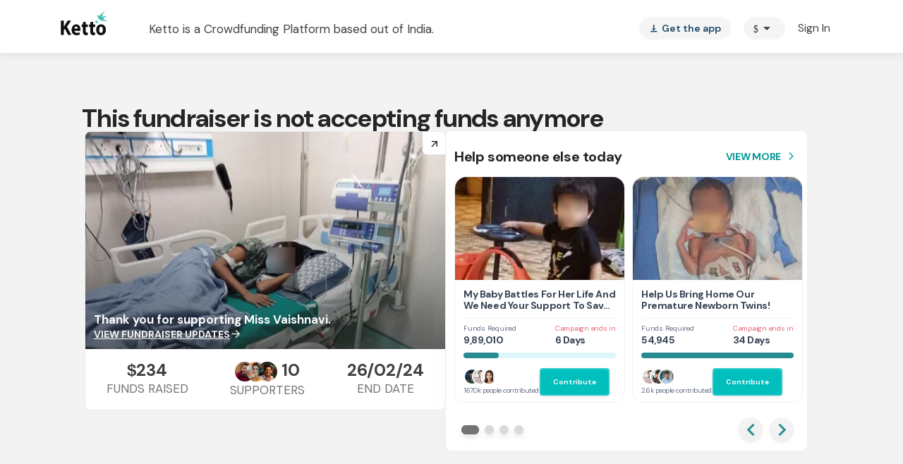

--- FILE ---
content_type: text/html
request_url: https://www.ketto.org/fundraiser/my-daughter-is-fighting-for-her-life-and-we-need-your-support-to-save-her-883147
body_size: 3419
content:
<!DOCTYPE html><html lang="en"><head>
  <style>
   body{margin:0}.body-loader{background:url(/assets/images/spinner.svg) center center no-repeat;height:60px;margin:80px auto}.header-placeloader-container{box-shadow:0 3px 12px 0 rgba(0,0,0,.08)}.header-placeloader-logo{width:70px}@media only screen and (min-width:767px){.header-placeloader{max-width:1140px;height:75px;padding:15px;margin:0 auto}}@media only screen and (max-width:767px){.header-placeloader{height:60px}.header-placeloader-logo{margin:5px 15px}}
  </style>
  <meta charset="utf-8">
  <title>Ketto: Crowdfunding India | Online Crowdfunding Website in India</title>
  <base href="/">
  <link rel="dns-prefetch" href="https://www.ketto.org/api/">
  <link rel="preconnect" href="https://cdn.gumlet.com">
  <meta name="viewport" content="width=device-width,initial-scale=1">

  <link rel="preconnect" href="https://fonts.googleapis.com">
  <link rel="preconnect" href="https://fonts.gstatic.com" crossorigin="">
  <link rel="preconnect" href="https://use.typekit.net">
  <!-- Fallback to dns-prefetch for Browsers not Supporting preload -->
  <link rel="dns-prefetch" href="https://fonts.gstatic.com">
  <link rel="dns-prefetch" href="https://use.typekit.net">
  <link rel="preload" as="font" onload="this.onload=null;this.rel='stylesheet'" href="https://fonts.googleapis.com/css2?family=Source+Sans+Pro:wght@400;600;700&amp;display=swap">
  <link rel="preload" as="font" onload="this.onload=null;this.rel='stylesheet'" href="https://use.typekit.net/dfp6xcg.css">
  <link rel="preload" as="font" onload="this.onload=null;this.rel='stylesheet'" href="https://fonts.googleapis.com/css?family=Material+Icons&amp;display=swap">
  <link rel="preload" as="font" onload="this.onload=null;this.rel='stylesheet'" href="https://fonts.googleapis.com/css2?family=DM+Sans:ital,opsz,wght@0,9..40,100..1000;1,9..40,100..1000&amp;display=swap">
  <link rel="preload" as="font" onload="this.onload=null;this.rel='stylesheet'" href="https://fonts.googleapis.com/css2?family=Source+Serif+4:ital,opsz,wght@0,8..60,200..900;1,8..60,200..900&amp;display=swap">

  <link rel="icon" type="image/x-icon" href="favicon.ico">
  <link rel="apple-touch-icon" sizes="57x57" href="./assets/icons/apple/apple-icon-57x57.png">
  <link rel="apple-touch-icon" sizes="60x60" href="./assets/icons/apple/apple-icon-60x60.png">
  <link rel="apple-touch-icon" sizes="72x72" href="./assets/icons/apple/apple-icon-72x72.png">
  <link rel="apple-touch-icon" sizes="76x76" href="./assets/icons/apple/apple-icon-76x76.png">
  <link rel="apple-touch-icon" sizes="114x114" href="./assets/icons/apple/apple-icon-114x114.png">
  <link rel="apple-touch-icon" sizes="120x120" href="./assets/icons/apple/apple-icon-120x120.png">
  <link rel="apple-touch-icon" sizes="144x144" href="./assets/icons/apple/apple-icon-144x144.png">
  <link rel="apple-touch-icon" sizes="152x152" href="./assets/icons/apple/apple-icon-152x152.png">
  <link rel="apple-touch-icon" sizes="180x180" href="./assets/icons/apple/apple-icon-180x180.png">


  <link rel="manifest" href="/new/manifest.json">
  <meta name="theme-color" content="#01bfbd">
  <!-- DEFAULT TAGS -->
  <meta name="author" content="Ketto.org">
  <meta name="description" content="Ketto is crowdfunding website in India! With&nbsp;Ketto.org&nbsp;you can Start Campaigns to raise funds for causes such as Medical, Education, Memorial, Sports, &amp; NGO.">
  <meta name="keywords" content="crowdfunding india, crowdfunding, crowdfunding website, ketto, crowdsourcing">
  <meta name="robots" content="index, follow">
  <meta name="msvalidate.01" content="2519DB0D326847F7B80A3F3DC90A4972">
  <!-- FB TAGS -->
  <meta property="og:locale" content="en_US">
  <meta property="og:site_name" content="Ketto.org">
  <meta property="og:type" content="website">
  <meta property="og:url" content="https://www.ketto.org">
  <meta property="og:image" content="https://kettocdn.gumlet.io/images/logo-light.jpg">
  <meta property="og:title" content="Ketto: Crowdfunding India | Online Crowdfunding Website in India">
  <meta property="og:description" content="Ketto is crowdfunding website in India! With&nbsp;Ketto.org&nbsp;you can Start Campaigns to raise funds for causes such as Medical, Education, Memorial, Sports, &amp; NGO.">
  <!-- TWITTER TAGS -->
  <meta name="twitter:title" content="Ketto: Crowdfunding India | Online Crowdfunding Website in India">
  <meta name="twitter:card" content="summary_large_image">
  <meta name="twitter:site" content="@ketto">
  <meta name="twitter:creator" content="@ketto">
  <meta name="twitter:image" content="https://kettocdn.gumlet.io/images/logo-light.jpg">
  <meta name="twitter:description" content="Ketto is crowdfunding website in India! With&nbsp;Ketto.org&nbsp;you can Start Campaigns to raise funds for causes such as Medical, Education, Memorial, Sports, &amp; NGO.">
  <script type="text/javascript">
    !function(){if("undefined"!=typeof window){let t="kettocdn.gumlet.io",u="dev-cdn.gumlet.io";window.GUMLET_CONFIG={hosts:[{current:"dev1.ketto.org",gumlet:"dev1.gumlet.io"},{current:"dev2.ketto.org",gumlet:"dev2.gumlet.io"},{current:"dev4.ketto.org",gumlet:"dev4.gumlet.io"},{current:"dev5.ketto.org",gumlet:"dev5.gumlet.io"},{current:"dev6.ketto.org",gumlet:"dev6.gumlet.io"},{current:"https://www.ketto.org",gumlet:"ketto.gumlet.io"},{current:"https://d1odpswjdg60uv.cloudfront.net",gumlet:u},{current:"https://d1vdjc70h9nzd9.cloudfront.net",gumlet:t},{current:u,gumlet:u},{current:t,gumlet:t},],lazy_load:!0,use_native_lazy_load:!1,threshold:100},(s=(d=document).createElement("script")).src="https://cdn.gumlet.com/gumlet.js/2.1/gumlet.min.js",s.async=1,d.getElementsByTagName("head")[0].appendChild(s)}}();
  </script>
  <script type="text/javascript">(function(w,s){var e=document.createElement("script");e.type="text/javascript";e.async=true;e.src="https://cdn-in.pagesense.io/js/lqge2ovj/8efe89a0bc2f4f40898daa9bf00c1591.js";var x=document.getElementsByTagName("script")[0];x.parentNode.insertBefore(e,x);})(window,"script");</script>
  <script src="https://assets.myhubble.money/web-sdk/hubble-store-sdk-0.1.2.min.js"></script>
<style>:root{--primary-color:#01bfbd;--primary-color-dark:#288B91;--primary-hover-color:#039b9a;--green-color:#039695;--primary-color-rgb:1, 191, 189;--primary-font-family:"DM Sans", sans-serif;--font-source-sans-pro:"Source Sans Pro", sans-serif;--poppins-font-family:"Poppins", sans-serif;--font-source-serif-pro:"Source Serif 4", sans-serif;--font-dm:"DM Sans", sans-serif;--rboto-font-family:"Roboto", sans-serif;--payment-sip-color:#039695;--payment-sip-color-bg:3, 150, 149;--primary-color-shadow:rgb(1, 191, 189, .1);--primary-color-shadow-2:rgb(1, 191, 189, .2);--primary-color-shadow-3:rgb(1, 191, 189, .3);--primary-color-shadow-4:rgb(1, 191, 189, .4);--primary-color-shadow-5:rgb(1, 191, 189, .5);--primary-color-shadow-6:rgb(1, 191, 189, .6);--primary-color-shadow-7:rgb(1, 191, 189, .7);--primary-color-shadow-8:rgb(1, 191, 189, .8);--primary-color-shadow-9:rgb(1, 191, 189, .9);--primary-color-dark-rgb:40, 139, 145;--hf-primary-color:#4628FF;--error-color:#ea4335}*,*:before,*:after{box-sizing:border-box}html{font-family:sans-serif;line-height:1.15;-webkit-text-size-adjust:100%;-webkit-tap-highlight-color:rgba(0,0,0,0)}body{margin:0;font-family:-apple-system,BlinkMacSystemFont,Segoe UI,Roboto,Helvetica Neue,Arial,Noto Sans,Liberation Sans,sans-serif,"Apple Color Emoji","Segoe UI Emoji",Segoe UI Symbol,"Noto Color Emoji";font-size:1rem;font-weight:400;line-height:1.5;color:#212529;text-align:left;background-color:#fff}img{vertical-align:middle;border-style:none}body{font-family:var(--primary-font-family)}*{-webkit-overflow-scrolling:initial!important}*,:after,:before{box-sizing:border-box}body{margin:0;overflow-x:hidden}*{-webkit-overflow-scrolling:touch}</style><link rel="stylesheet" href="/new/styles.fabe0343fc82907b.css" media="print" onload="this.media='all'"><noscript><link rel="stylesheet" href="/new/styles.fabe0343fc82907b.css"></noscript></head>

<body>
  <noscript>
    <h1>Ketto - Crowdfunding India</h1>
    <h4><a href="/">Ketto.org</a></h4>
    <ul>
      <li><a href="/login/login.php">Sign in</a></li>
      <li><a href="/campaign/campaign_listing.php">Browse Fundraisers</a></li>
      <li><a href="/campaign/start_new_campaign.php">Start A Fundraiser</a></li>
      <li><a href="/how_it_works/how-fundraising-works.php">How It Works</a></li>
      <li><a href="https://api.whatsapp.com/send?phone=919930088522" target="_blank">Get us on WhatsApp</a></li>
    </ul>
    <h4>Fundraise</h4>
    <ul>
      <li><a href="/campaign/start_campaign_ngo.php">Fundraising for NGOs</a></li>
      <li><a href="/campaign/start_campaign_personal.php">Personal Causes</a></li>
      <li><a href="/campaign/crowdfunding-for-education.php">Crowdfunding for Education</a></li>
      <li><a href="/">Crowdfunding</a></li>
      <li><a href="/">Crowdfunding India</a></li>
    </ul>
    <h4>How it works</h4>
    <ul>
      <li><a href="/how_it_works/fundraising-ideas-for-ngos.php">NGOS</a></li>
      <li><a href="/how_it_works/fundraising-ideas-for-corporates.php">Corporates</a></li>
      <li><a href="/how_it_works/how-fundraising-works.php">Individuals</a></li>
    </ul>
    <h4>About Us</h4>
    <ul>
      <li><a href="/about/about-us.php">Team Ketto</a></li>
      <li><a href="/about/our-partners.php">Our Partners</a></li>
      <li><a href="/about/careers.php">Careers</a></li>
      <li><a href="/new/press-club">Press Club</a></li>
      <li><a href="http://blog.ketto.org">Blog</a></li>
    </ul>
    <h4>Support</h4>
    <ul>
      <li><a href="/support/faqs.php">Help Center</a></li>
      <li><a href="/support/fundraising-tips-ideas.php">Fundraising Tips</a></li>
      <li><a href="/support/campaign-video.php">Fundraiser Video</a></li>
      <li><a href="/support/handbook.php">Project Handbook</a></li>
      <li><a href="/support/plans-and-pricing.php">Plans &amp; Pricing</a></li>
      <li><a href="/support/contact-us.php">Contact Us</a></li>
      <li><a href="/trust-and-safety.php">Trust &amp; Safety</a></li>
    </ul>
    <h4>Follow Us</h4>
    <ul>
      <li><a target="_blank" href="https://www.facebook.com/profile.php?id=100064806753864">Facebook</a></li>
      <li><a target="_blank" href="http://www.twitter.com/ketto">Twitter</a></li>
      <li><a target="_blank" href="http://www.linkedin.com/company/ketto-online-ventures-private-limited">Linkedin</a></li>
      <li><a target="_blank" href="https://www.youtube.com/@Kettoindia">YouTube</a></li>
      <li><a target="_blank" href="https://www.instagram.com/kettoindia/">Instagram</a></li>
      <li><a target="_blank" href="http://blog.ketto.org">Blog</a></li>
      <li><a target="_blank" href="https://api.whatsapp.com/send?phone=919930088522">Chat with us</a></li>
    </ul>
    <a href="https://customerhappiness.ketto.org/portal/en/kb/articles/terms-of-use-7-8-2021-1">Terms of Use</a>
    <a href="https://customerhappiness.ketto.org/portal/en/kb/articles/privacy-policy-7-8-2021">Privacy Policy</a>
    <a href="https://customerhappiness.ketto.org/portal/en/kb/articles/aml-policy-6-8-2021">AML Policy </a>
    <a href="/support/use-of-cookies.php">Use of cookies</a>
    <a href="/support/faqs.php">Help Center</a>
    <a href="/support/plans-and-pricing.php">Plans & Pricing*</a>
    <a href="/support/contact-us.php">Contact Us</a>
  </noscript>

  <app-root>
    <div class="header-placeloader-container">
      <div class="header-placeloader">
        <img class="header-placeloader-logo" alt="ketto logo" src="https://kettocdn.gumlet.io/images/logo-light-bg.svg" height="35" width="70">
      </div>
    </div>
    <div class="body-loader"></div>
  </app-root>
<script src="/new/runtime.8ce412559a0adcfb.js" type="module"></script><script src="/new/polyfills.41b7af34f13876fc.js" type="module"></script><script src="/new/scripts.17e109da33de35e8.js" defer></script><script src="/new/vendor.d02a120111012459.js" type="module"></script><script src="/new/main.26f26b02ce1a30e0.js" type="module"></script>


</body></html>

--- FILE ---
content_type: text/javascript
request_url: https://www.ketto.org/new/3495.7da05facda943dc7.js
body_size: 5568
content:
"use strict";(self.webpackChunkmy_app=self.webpackChunkmy_app||[]).push([[3495,5055],{92575:(I,P,i)=>{i.d(P,{a:()=>F});var o=i(11222),n=i(22560),_=i(5047),f=i(42199),v=i(53547),C=i(94666),c=i(2508),h=i(27898),s=i(75074),m=i(26590),x=i(31267),M=i(57822),y=i(84522);const l=["inputRef"];function d(e,p){if(1&e&&(n.\u0275\u0275elementStart(0,"mat-label"),n.\u0275\u0275text(1),n.\u0275\u0275elementEnd()),2&e){const t=n.\u0275\u0275nextContext();n.\u0275\u0275advance(1),n.\u0275\u0275textInterpolate(t.label)}}function a(e,p){if(1&e&&n.\u0275\u0275element(0,"mat-icon",13),2&e){const t=n.\u0275\u0275nextContext();n.\u0275\u0275property("ngClass",t.preIcon)}}function g(e,p){if(1&e&&(n.\u0275\u0275elementStart(0,"div",14),n.\u0275\u0275element(1,"app-currency-icon",15),n.\u0275\u0275elementEnd()),2&e){const t=n.\u0275\u0275nextContext();n.\u0275\u0275advance(1),n.\u0275\u0275property("currency",t.currency)}}function E(e,p){if(1&e&&(n.\u0275\u0275elementStart(0,"mat-hint",16),n.\u0275\u0275element(1,"em",17),n.\u0275\u0275elementEnd()),2&e){const t=n.\u0275\u0275nextContext();n.\u0275\u0275property("align",t.hintDirection?t.hintDirection:"end"),n.\u0275\u0275advance(1),n.\u0275\u0275property("innerHTML",t.hint,n.\u0275\u0275sanitizeHtml)}}function b(e,p){if(1&e&&(n.\u0275\u0275elementStart(0,"mat-hint",18),n.\u0275\u0275text(1),n.\u0275\u0275elementEnd()),2&e){const t=n.\u0275\u0275nextContext();n.\u0275\u0275property("align",t.hintDirection?t.hintDirection:"end"),n.\u0275\u0275advance(1),n.\u0275\u0275textInterpolate2("",t.control.value.length," / ",t.hintLength,"")}}function D(e,p){if(1&e&&(n.\u0275\u0275elementStart(0,"mat-error"),n.\u0275\u0275text(1),n.\u0275\u0275elementEnd()),2&e){const t=n.\u0275\u0275nextContext();n.\u0275\u0275advance(1),n.\u0275\u0275textInterpolate((null==t.errorMessage?null:t.errorMessage.required)||t.fieldRequired)}}function T(e,p){if(1&e&&(n.\u0275\u0275elementStart(0,"mat-error"),n.\u0275\u0275text(1),n.\u0275\u0275elementEnd()),2&e){const t=n.\u0275\u0275nextContext();n.\u0275\u0275advance(1),n.\u0275\u0275textInterpolate(null==t.errorMessage?null:t.errorMessage.email)}}function L(e,p){if(1&e&&(n.\u0275\u0275elementStart(0,"mat-error"),n.\u0275\u0275element(1,"span",17),n.\u0275\u0275elementEnd()),2&e){const t=n.\u0275\u0275nextContext();n.\u0275\u0275advance(1),n.\u0275\u0275property("innerHTML",null==t.errorMessage?null:t.errorMessage.min,n.\u0275\u0275sanitizeHtml)}}function w(e,p){if(1&e&&(n.\u0275\u0275elementStart(0,"mat-error"),n.\u0275\u0275element(1,"span",17),n.\u0275\u0275elementEnd()),2&e){const t=n.\u0275\u0275nextContext();n.\u0275\u0275advance(1),n.\u0275\u0275property("innerHTML",null==t.errorMessage?null:t.errorMessage.max,n.\u0275\u0275sanitizeHtml)}}function Z(e,p){if(1&e&&(n.\u0275\u0275elementStart(0,"mat-error"),n.\u0275\u0275text(1),n.\u0275\u0275elementEnd()),2&e){const t=n.\u0275\u0275nextContext();n.\u0275\u0275advance(1),n.\u0275\u0275textInterpolate(null==t.errorMessage?null:t.errorMessage.minlength)}}function R(e,p){if(1&e&&(n.\u0275\u0275elementStart(0,"mat-error"),n.\u0275\u0275text(1),n.\u0275\u0275elementEnd()),2&e){const t=n.\u0275\u0275nextContext();n.\u0275\u0275advance(1),n.\u0275\u0275textInterpolate(null==t.errorMessage?null:t.errorMessage.maxlength)}}function S(e,p){if(1&e&&(n.\u0275\u0275elementStart(0,"mat-error"),n.\u0275\u0275text(1),n.\u0275\u0275elementEnd()),2&e){const t=n.\u0275\u0275nextContext();n.\u0275\u0275advance(1),n.\u0275\u0275textInterpolate(null==t.errorMessage?null:t.errorMessage.pattern)}}function W(e,p){if(1&e&&(n.\u0275\u0275elementStart(0,"mat-error"),n.\u0275\u0275text(1),n.\u0275\u0275elementEnd()),2&e){const t=n.\u0275\u0275nextContext();n.\u0275\u0275advance(1),n.\u0275\u0275textInterpolate(null==t.errorMessage?null:t.errorMessage.custom)}}function A(e,p){if(1&e){const t=n.\u0275\u0275getCurrentView();n.\u0275\u0275elementStart(0,"button",19),n.\u0275\u0275listener("click",function(){n.\u0275\u0275restoreView(t);const u=n.\u0275\u0275nextContext();return n.\u0275\u0275resetView(u.showPopover=!0)}),n.\u0275\u0275element(1,"mat-icon",20,21),n.\u0275\u0275elementEnd()}if(2&e){const t=n.\u0275\u0275nextContext();n.\u0275\u0275advance(1),n.\u0275\u0275property("ngClass",t.icon)}}function K(e,p){if(1&e&&(n.\u0275\u0275elementStart(0,"button",22),n.\u0275\u0275element(1,"mat-icon",23,21),n.\u0275\u0275elementEnd()),2&e){const t=n.\u0275\u0275nextContext();n.\u0275\u0275advance(1),n.\u0275\u0275property("ngClass",t.icon)}}const B=function(e,p,t,r){return{popupClass:"input-popover",title:e,desc:p,eg:t,class:r}};function U(e,p){if(1&e){const t=n.\u0275\u0275getCurrentView();n.\u0275\u0275elementStart(0,"app-popover-loader",24),n.\u0275\u0275listener("hideel",function(u){n.\u0275\u0275restoreView(t);const O=n.\u0275\u0275nextContext();return n.\u0275\u0275resetView(O.showPopover=u)}),n.\u0275\u0275elementEnd()}if(2&e){const t=n.\u0275\u0275nextContext();n.\u0275\u0275property("show",t.showPopover)("config",n.\u0275\u0275pureFunction4(2,B,null==t.info?null:t.info.title,null==t.info?null:t.info.desc,null==t.info?null:t.info.eg,null!=t.router&&null!=t.router.url&&t.router.url.match("advance")?"v3":null!=t.placeHolder&&t.placeHolder.match("Fundraiser Title")?"v7":null!=t.placeHolder&&t.placeHolder.match("Beneficiary Name")?"v8":"v1"))}}let F=(()=>{class e{constructor(t,r,u,O){(0,o.Z)(this,"utilService",void 0),(0,o.Z)(this,"storageService",void 0),(0,o.Z)(this,"vars",void 0),(0,o.Z)(this,"router",void 0),(0,o.Z)(this,"inputType",void 0),(0,o.Z)(this,"placeHolder",void 0),(0,o.Z)(this,"label",void 0),(0,o.Z)(this,"control",void 0),(0,o.Z)(this,"group",void 0),(0,o.Z)(this,"icon",void 0),(0,o.Z)(this,"preIcon",void 0),(0,o.Z)(this,"hint",void 0),(0,o.Z)(this,"hintDirection",void 0),(0,o.Z)(this,"hintLength",void 0),(0,o.Z)(this,"info",void 0),(0,o.Z)(this,"currency",void 0),(0,o.Z)(this,"readonly",void 0),(0,o.Z)(this,"id",void 0),(0,o.Z)(this,"appearance","legacy"),(0,o.Z)(this,"errorMessage",void 0),(0,o.Z)(this,"disableWheel",!0),(0,o.Z)(this,"fieldRequired","Field Required"),(0,o.Z)(this,"isAnonymous",void 0),(0,o.Z)(this,"OnChange",new n.EventEmitter),(0,o.Z)(this,"onFocusOut",new n.EventEmitter),(0,o.Z)(this,"enter",new n.EventEmitter),(0,o.Z)(this,"error",void 0),(0,o.Z)(this,"inputFocused",!1),(0,o.Z)(this,"showPopover",!1),(0,o.Z)(this,"inputRef",void 0),this.utilService=t,this.storageService=r,this.vars=u,this.router=O}ngOnChanges(){this.control&&this.control.invalid&&this.control.touched&&(this.error=this.control.invalid)}onInputChange(){this.OnChange.emit(this.control.value)}onKeyDown(t){13===t.keyCode?this.enter.emit(t):t.stopPropagation()}checkError(){this.control&&this.control.invalid&&this.control.touched?this.error=this.control.invalid:this.onInputChange()}checkLength(t){return!t}focusFunction(){this.inputFocused=!0}focusOutFunction(){this.control&&""===this.control.value&&(this.inputFocused=!1),this.onFocusOut.emit()}}return(0,o.Z)(e,"\u0275fac",function(t){return new(t||e)(n.\u0275\u0275directiveInject(_.f),n.\u0275\u0275directiveInject(f.V1),n.\u0275\u0275directiveInject(f.aF),n.\u0275\u0275directiveInject(v.F0))}),(0,o.Z)(e,"\u0275cmp",n.\u0275\u0275defineComponent({type:e,selectors:[["app-input"]],viewQuery:function(t,r){if(1&t&&n.\u0275\u0275viewQuery(l,7),2&t){let u;n.\u0275\u0275queryRefresh(u=n.\u0275\u0275loadQuery())&&(r.inputRef=u.first)}},inputs:{inputType:"inputType",placeHolder:"placeHolder",label:"label",control:"control",group:"group",icon:"icon",preIcon:"preIcon",hint:"hint",hintDirection:"hintDirection",hintLength:"hintLength",info:"info",currency:"currency",readonly:"readonly",id:"id",appearance:"appearance",errorMessage:"errorMessage",disableWheel:"disableWheel",fieldRequired:"fieldRequired",isAnonymous:"isAnonymous"},outputs:{OnChange:"OnChange",onFocusOut:"onFocusOut",enter:"enter"},features:[n.\u0275\u0275NgOnChangesFeature],decls:21,vars:23,consts:[[1,"input-con"],[1,"input-container",3,"formGroup","appearance"],[4,"ngIf"],["matInput","",3,"id","type","formControl","placeholder","readOnly","input","focus","focusout","change","keydown","wheel"],["inputRef",""],["class","preIcon","matPrefix","",3,"ngClass",4,"ngIf"],["matPrefix","",4,"ngIf"],["class","hint",3,"align",4,"ngIf"],[3,"align",4,"ngIf"],[1,"popup-1"],["type","button","class","icon-btn","mat-icon-button","",3,"click",4,"ngIf"],["type","button","class","icon-btn","mat-icon-button","","disabled","",4,"ngIf"],[3,"show","config","hideel",4,"ngIf"],["matPrefix","",1,"preIcon",3,"ngClass"],["matPrefix",""],[3,"currency"],[1,"hint",3,"align"],[3,"innerHTML"],[3,"align"],["type","button","mat-icon-button","",1,"icon-btn",3,"click"],[1,"mat-icon",3,"ngClass"],["matIcon",""],["type","button","mat-icon-button","","disabled","",1,"icon-btn"],[3,"ngClass"],[3,"show","config","hideel"]],template:function(t,r){1&t&&(n.\u0275\u0275elementStart(0,"section",0)(1,"mat-form-field",1),n.\u0275\u0275template(2,d,2,1,"mat-label",2),n.\u0275\u0275elementStart(3,"input",3,4),n.\u0275\u0275listener("input",function(){return r.checkError()})("focus",function(){return r.focusFunction()})("focusout",function(){return r.focusOutFunction()})("change",function(){return r.onInputChange()})("keydown",function(O){return r.onKeyDown(O)})("wheel",function(O){return!0===r.disableWheel?O.preventDefault():O}),n.\u0275\u0275elementEnd(),n.\u0275\u0275template(5,a,1,1,"mat-icon",5),n.\u0275\u0275template(6,g,2,1,"div",6),n.\u0275\u0275template(7,E,2,2,"mat-hint",7),n.\u0275\u0275template(8,b,2,3,"mat-hint",8),n.\u0275\u0275template(9,D,2,1,"mat-error",2),n.\u0275\u0275template(10,T,2,1,"mat-error",2),n.\u0275\u0275template(11,L,2,1,"mat-error",2),n.\u0275\u0275template(12,w,2,1,"mat-error",2),n.\u0275\u0275template(13,Z,2,1,"mat-error",2),n.\u0275\u0275template(14,R,2,1,"mat-error",2),n.\u0275\u0275template(15,S,2,1,"mat-error",2),n.\u0275\u0275template(16,W,2,1,"mat-error",2),n.\u0275\u0275elementStart(17,"span",9),n.\u0275\u0275template(18,A,3,1,"button",10),n.\u0275\u0275template(19,K,3,1,"button",11),n.\u0275\u0275template(20,U,1,7,"app-popover-loader",12),n.\u0275\u0275elementEnd()()()),2&t&&(n.\u0275\u0275advance(1),n.\u0275\u0275property("formGroup",r.group)("appearance",r.appearance),n.\u0275\u0275advance(1),n.\u0275\u0275property("ngIf",r.label),n.\u0275\u0275advance(1),n.\u0275\u0275property("id",r.id)("type",r.inputType)("formControl",r.control)("placeholder",r.placeHolder)("readOnly",r.readonly),n.\u0275\u0275advance(2),n.\u0275\u0275property("ngIf",r.preIcon&&r.inputFocused),n.\u0275\u0275advance(1),n.\u0275\u0275property("ngIf",r.currency),n.\u0275\u0275advance(1),n.\u0275\u0275property("ngIf",r.hint),n.\u0275\u0275advance(1),n.\u0275\u0275property("ngIf",r.hintLength),n.\u0275\u0275advance(1),n.\u0275\u0275property("ngIf",r.control.hasError("required")&&r.control.touched),n.\u0275\u0275advance(1),n.\u0275\u0275property("ngIf",r.control.hasError("email")&&r.control.touched),n.\u0275\u0275advance(1),n.\u0275\u0275property("ngIf",r.control.hasError("min")&&r.control.touched),n.\u0275\u0275advance(1),n.\u0275\u0275property("ngIf",r.control.hasError("max")&&r.control.touched),n.\u0275\u0275advance(1),n.\u0275\u0275property("ngIf",r.control.hasError("minlength")&&r.control.touched),n.\u0275\u0275advance(1),n.\u0275\u0275property("ngIf",r.control.hasError("maxlength")&&r.control.touched),n.\u0275\u0275advance(1),n.\u0275\u0275property("ngIf",r.control.hasError("pattern")&&r.control.touched),n.\u0275\u0275advance(1),n.\u0275\u0275property("ngIf",r.control.hasError("custom")&&r.control.touched),n.\u0275\u0275advance(2),n.\u0275\u0275property("ngIf",r.info&&r.icon),n.\u0275\u0275advance(1),n.\u0275\u0275property("ngIf",!r.info&&r.icon),n.\u0275\u0275advance(1),n.\u0275\u0275property("ngIf",r.showPopover))},dependencies:[C.mk,C.O5,c.Fj,c.JJ,c.JL,c.oH,c.sg,h.N,s.TO,s.KE,s.bx,s.hX,s.qo,m.D,x.Nt,M.Hw,y.lW],styles:[".popover[_ngcontent-%COMP%]{color:#fff;padding:10px;background-color:#000;opacity:.6;border-radius:.3rem;box-shadow:0 3px 1px -2px #0003,0 2px 2px #00000024,0 1px 5px #0000001f}.hint[_ngcontent-%COMP%]{margin-right:2px}.icon[_ngcontent-%COMP%]{font-size:18px!important}.icon-btn[_ngcontent-%COMP%]{position:absolute;right:-10px;bottom:2px}.icon-btn[_ngcontent-%COMP%]   mat-icon[_ngcontent-%COMP%]{vertical-align:text-top}.input-con[_ngcontent-%COMP%]{position:relative}.input-con[_ngcontent-%COMP%]     .mat-form-field-label{line-height:normal!important}.preIcon[_ngcontent-%COMP%]{font-size:12px;-webkit-text-fill-color:#444444}.mat-form-field.mat-form-field-invalid[_ngcontent-%COMP%]   .mat-icon[_ngcontent-%COMP%]{-webkit-text-fill-color:#f44336}.mat-form-field.ng-valid.mat-focused[_ngcontent-%COMP%]   .mat-icon[_ngcontent-%COMP%]{-webkit-text-fill-color:var(--primary-color)}input[type=number][_ngcontent-%COMP%]::-webkit-outer-spin-button, input[type=number][_ngcontent-%COMP%]::-webkit-inner-spin-button{-webkit-appearance:none;margin:0}input[type=number][_ngcontent-%COMP%]{-moz-appearance:textfield}mat-hint[_ngcontent-%COMP%]   em[_ngcontent-%COMP%]{font-style:normal}[disabled][_ngcontent-%COMP%]{pointer-events:none}[disabled=false][_ngcontent-%COMP%]{pointer-events:initial}.popup-1[_ngcontent-%COMP%]{position:relative}"]})),e})()},63453:(I,P,i)=>{i.d(P,{g:()=>x});var o=i(11222),n=i(94666),_=i(2508),f=i(18898),v=i(56716),C=i(75074),c=i(31267),h=i(57822),s=i(84522),m=i(22560);let x=(()=>{class M{}return(0,o.Z)(M,"\u0275fac",function(l){return new(l||M)}),(0,o.Z)(M,"\u0275mod",m.\u0275\u0275defineNgModule({type:M})),(0,o.Z)(M,"\u0275inj",m.\u0275\u0275defineInjector({imports:[n.ez,_.UX,f.m,v.o,C.lN,c.c,h.Ps,s.ot]})),M})()},26590:(I,P,i)=>{i.d(P,{D:()=>y});var o=i(11222),n=i(22560),_=i(94666),f=i(57822);function v(l,d){1&l&&(n.\u0275\u0275elementStart(0,"span",6),n.\u0275\u0275text(1,"arrow_drop_up"),n.\u0275\u0275elementEnd())}function C(l,d){if(1&l&&(n.\u0275\u0275elementStart(0,"span",7),n.\u0275\u0275text(1),n.\u0275\u0275elementEnd()),2&l){const a=n.\u0275\u0275nextContext(2);n.\u0275\u0275advance(1),n.\u0275\u0275textInterpolate(null==a.config?null:a.config.title)}}function c(l,d){1&l&&(n.\u0275\u0275elementStart(0,"span",6),n.\u0275\u0275text(1,"close"),n.\u0275\u0275elementEnd())}function h(l,d){if(1&l&&n.\u0275\u0275element(0,"span",8),2&l){const a=n.\u0275\u0275nextContext(2);n.\u0275\u0275property("innerHTML",null==a.config?null:a.config.desc,n.\u0275\u0275sanitizeHtml)}}function s(l,d){if(1&l){const a=n.\u0275\u0275getCurrentView();n.\u0275\u0275elementStart(0,"span",9),n.\u0275\u0275listener("click",function(){n.\u0275\u0275restoreView(a);const E=n.\u0275\u0275nextContext(2);return n.\u0275\u0275resetView(!(null==E.config||!E.config.emitneed)&&E.emit())}),n.\u0275\u0275text(1),n.\u0275\u0275elementEnd()}if(2&l){const a=n.\u0275\u0275nextContext(2);n.\u0275\u0275advance(1),n.\u0275\u0275textInterpolate(null==a.config?null:a.config.eg)}}function m(l,d){if(1&l&&(n.\u0275\u0275elementStart(0,"div"),n.\u0275\u0275template(1,v,2,0,"span",1),n.\u0275\u0275elementStart(2,"div",2),n.\u0275\u0275template(3,C,2,1,"span",3),n.\u0275\u0275template(4,c,2,0,"span",1),n.\u0275\u0275template(5,h,1,1,"span",4),n.\u0275\u0275template(6,s,2,1,"span",5),n.\u0275\u0275elementEnd()()),2&l){const a=n.\u0275\u0275nextContext();n.\u0275\u0275classMapInterpolate1("content ",null==a.config?null:a.config.class,""),n.\u0275\u0275advance(1),n.\u0275\u0275property("ngIf",!(null!=a.config&&null!=a.config.class&&a.config.class.match("v2|v4|v5"))),n.\u0275\u0275advance(1),n.\u0275\u0275classMap(null==a.config?null:a.config.popupClass),n.\u0275\u0275advance(1),n.\u0275\u0275property("ngIf",null==a.config?null:a.config.title),n.\u0275\u0275advance(1),n.\u0275\u0275property("ngIf","v5"===(null==a.config?null:a.config.class)),n.\u0275\u0275advance(1),n.\u0275\u0275property("ngIf",null==a.config?null:a.config.desc),n.\u0275\u0275advance(1),n.\u0275\u0275property("ngIf",null==a.config?null:a.config.eg)}}function x(l,d){1&l&&(n.\u0275\u0275elementStart(0,"p",11)(1,"mat-icon",12),n.\u0275\u0275text(2,"check_circle_outline"),n.\u0275\u0275elementEnd(),n.\u0275\u0275text(3," Facebook Verified"),n.\u0275\u0275elementEnd())}function M(l,d){if(1&l&&(n.\u0275\u0275elementStart(0,"div")(1,"div",2),n.\u0275\u0275template(2,x,4,0,"p",10),n.\u0275\u0275elementStart(3,"p",11)(4,"mat-icon",12),n.\u0275\u0275text(5,"check_circle_outline"),n.\u0275\u0275elementEnd(),n.\u0275\u0275elementStart(6,"span"),n.\u0275\u0275text(7,"Email Verified"),n.\u0275\u0275elementEnd()(),n.\u0275\u0275elementStart(8,"p",11)(9,"mat-icon",12),n.\u0275\u0275text(10,"check_circle_outline"),n.\u0275\u0275elementEnd(),n.\u0275\u0275elementStart(11,"span"),n.\u0275\u0275text(12,"Identity Verified"),n.\u0275\u0275elementEnd()()(),n.\u0275\u0275elementStart(13,"span",6),n.\u0275\u0275text(14,"arrow_drop_down"),n.\u0275\u0275elementEnd()()),2&l){const a=n.\u0275\u0275nextContext();n.\u0275\u0275classMapInterpolate1("content ",null==a.config?null:a.config.class,""),n.\u0275\u0275advance(2),n.\u0275\u0275property("ngIf",null==a.config?null:a.config.social)}}let y=(()=>{class l{constructor(){(0,o.Z)(this,"config",void 0),(0,o.Z)(this,"callemit",new n.EventEmitter),(0,o.Z)(this,"show",void 0),(0,o.Z)(this,"hideel",new n.EventEmitter)}ngOnInit(){}ngAfterViewInit(){if(this.show){let a=1;document.addEventListener("click",g=>{!g?.target?.className?.match("popover-container")&&1!==a&&(this.show=!1,this.hideel.emit(!1),a=1),a=2})}}emit(){this.callemit.emit(!0)}}return(0,o.Z)(l,"\u0275fac",function(a){return new(a||l)}),(0,o.Z)(l,"\u0275cmp",n.\u0275\u0275defineComponent({type:l,selectors:[["app-popover-loader"]],inputs:{config:"config",show:"show"},outputs:{callemit:"callemit",hideel:"hideel"},decls:2,vars:2,consts:[[3,"class",4,"ngIf"],["class","material-icons",4,"ngIf"],[1,"popover-container"],["class","p-title",4,"ngIf"],["class","p-desc",3,"innerHTML",4,"ngIf"],["class","p-eg",3,"click",4,"ngIf"],[1,"material-icons"],[1,"p-title"],[1,"p-desc",3,"innerHTML"],[1,"p-eg",3,"click"],["class","popover-item",4,"ngIf"],[1,"popover-item"],[1,"i-check"]],template:function(a,g){1&a&&(n.\u0275\u0275template(0,m,7,10,"div",0),n.\u0275\u0275template(1,M,15,4,"div",0)),2&a&&(n.\u0275\u0275property("ngIf",g.show&&"v6"!==(null==g.config?null:g.config.class)),n.\u0275\u0275advance(1),n.\u0275\u0275property("ngIf",g.show&&"v6"===(null==g.config?null:g.config.class)))},dependencies:[_.O5,f.Hw],styles:['[_ngcontent-%COMP%]:root{--primary-color: #01bfbd;--primary-color-dark: #288B91;--primary-hover-color: #039b9a;--green-color: #039695;--primary-color-rgb: 1, 191, 189;--primary-font-family: "DM Sans", sans-serif;--font-source-sans-pro: "Source Sans Pro", sans-serif;--poppins-font-family: "Poppins", sans-serif;--font-source-serif-pro: "Source Serif 4", sans-serif;--font-dm: "DM Sans", sans-serif;--rboto-font-family: "Roboto", sans-serif;--payment-sip-color: #039695;--payment-sip-color-bg: 3, 150, 149;--primary-color-shadow: rgb(1, 191, 189, .1);--primary-color-shadow-2: rgb(1, 191, 189, .2);--primary-color-shadow-3: rgb(1, 191, 189, .3);--primary-color-shadow-4: rgb(1, 191, 189, .4);--primary-color-shadow-5: rgb(1, 191, 189, .5);--primary-color-shadow-6: rgb(1, 191, 189, .6);--primary-color-shadow-7: rgb(1, 191, 189, .7);--primary-color-shadow-8: rgb(1, 191, 189, .8);--primary-color-shadow-9: rgb(1, 191, 189, .9);--primary-color-dark-rgb: 40, 139, 145;--hf-primary-color: #4628FF;--error-color: #ea4335}body[_ngcontent-%COMP%]{margin:0;padding:0;color:#444}.h-separator[_ngcontent-%COMP%]{border-top:1px solid #CCCCCC;height:1px;margin:10px auto}.v-separator[_ngcontent-%COMP%]{border-left:1px solid #999999;height:100%;margin:auto 25px}.section-title[_ngcontent-%COMP%]{font-weight:700;font-size:20px;line-height:30px;color:#444;text-align:center;margin-bottom:20px}@media only screen and (max-width: 768px){.padding-m-0[_ngcontent-%COMP%]{padding:0}}.icon-fb[_ngcontent-%COMP%]:before{color:#393d74}.icon-facebook[_ngcontent-%COMP%]:before{color:#393d74}.icon-twitter[_ngcontent-%COMP%]:before{color:#2c99d7}.icon-google[_ngcontent-%COMP%]:before{color:#ea4335}.icon-whatsapp[_ngcontent-%COMP%]:before{color:#13cb6a}.icon-linkedin[_ngcontent-%COMP%]:before{color:#0077b5}.icon-thumbsup[_ngcontent-%COMP%]:before{color:#325090}.content[_ngcontent-%COMP%]{display:flex;align-items:normal;justify-content:normal;flex-direction:column;gap:0px;z-index:9999}.content[_ngcontent-%COMP%]   .material-icons[_ngcontent-%COMP%]{height:14px;color:#039695}.content[_ngcontent-%COMP%]   .popover-container[_ngcontent-%COMP%]{background:#039695}.content[_ngcontent-%COMP%]   .popover-container[_ngcontent-%COMP%]   .p-title[_ngcontent-%COMP%]{font-size:17px;font-weight:700;line-height:1.5}.content[_ngcontent-%COMP%]   .popover-container[_ngcontent-%COMP%]   .p-desc[_ngcontent-%COMP%], .content[_ngcontent-%COMP%]   .popover-container[_ngcontent-%COMP%]   .p-eg[_ngcontent-%COMP%]{font-size:15px;font-weight:400;line-height:1.5}.content.v1[_ngcontent-%COMP%]{position:absolute;left:-30px;top:12px}.content.v1[_ngcontent-%COMP%]   .material-icons[_ngcontent-%COMP%]{position:relative;left:7px}.content.v2[_ngcontent-%COMP%]{width:300px;height:300px;position:absolute;top:-315px;left:-225px}.content.v2[_ngcontent-%COMP%]   .popover-container[_ngcontent-%COMP%]{width:300px}.content.v2[_ngcontent-%COMP%]   .popover-container[_ngcontent-%COMP%]   .p-eg[_ngcontent-%COMP%]{cursor:pointer}.content.v3[_ngcontent-%COMP%]{position:absolute;top:14px;left:-187px}.content.v3[_ngcontent-%COMP%]   .material-icons[_ngcontent-%COMP%]{position:relative;left:165px}.content.v4[_ngcontent-%COMP%]{position:absolute;top:48px;left:172px}.content.v4[_ngcontent-%COMP%]   .popover-container[_ngcontent-%COMP%]{width:300px;padding:24px 16px}.content.v5[_ngcontent-%COMP%]{position:absolute;top:-349px;left:73px}.content.v5[_ngcontent-%COMP%]   .popover-container[_ngcontent-%COMP%]{width:350px;height:415px;padding:20px;position:relative}.content.v5[_ngcontent-%COMP%]   .popover-container[_ngcontent-%COMP%]   .p-title[_ngcontent-%COMP%]{width:234px;font-size:14px}.content.v5[_ngcontent-%COMP%]   .popover-container[_ngcontent-%COMP%]   .material-icons[_ngcontent-%COMP%]{width:24px;height:24px;position:absolute;right:15px;border-radius:100%;display:flex;align-items:center;justify-content:center;flex-direction:row;color:#fff;background:rgba(204,204,204,.6392156863);cursor:pointer;font-size:16px}.content.v5[_ngcontent-%COMP%]   .popover-container[_ngcontent-%COMP%]   .p-desc[_ngcontent-%COMP%]     ol{padding-left:15px}.content.v6[_ngcontent-%COMP%]{position:absolute;top:363px;left:258px}.content.v6[_ngcontent-%COMP%]   .popover-container[_ngcontent-%COMP%]{display:flex;align-items:flex-start;justify-content:center;flex-direction:column;padding:5px;width:125px;background-color:#fff}.content.v6[_ngcontent-%COMP%]   .popover-container[_ngcontent-%COMP%]   .popover-item[_ngcontent-%COMP%]{height:25px;display:flex;margin:0;color:#444}.content.v6[_ngcontent-%COMP%]   .popover-container[_ngcontent-%COMP%]   .popover-item[_ngcontent-%COMP%]   span[_ngcontent-%COMP%]{font-size:12px}.content.v6[_ngcontent-%COMP%]   .popover-container[_ngcontent-%COMP%]   .popover-item[_ngcontent-%COMP%]   mat-icon[_ngcontent-%COMP%]{height:unset;position:unset;color:#3cab44;font-size:20px}.content.v6[_ngcontent-%COMP%]   .material-icons[_ngcontent-%COMP%]{position:relative;top:-11px;color:#fff}.content.v7[_ngcontent-%COMP%]{position:absolute;top:7px;left:-22px}.content.v8[_ngcontent-%COMP%]{position:absolute;top:392px;left:451px}.content.v9[_ngcontent-%COMP%]{position:absolute;top:95px;left:445px}@media (max-width: 768px){.content.v1[_ngcontent-%COMP%]{top:15px;left:-193px}.content.v1[_ngcontent-%COMP%]   .material-icons[_ngcontent-%COMP%]{color:#039695;left:171px;top:0}.content.v2[_ngcontent-%COMP%]{top:-310px;left:-260px}.content.v3[_ngcontent-%COMP%]{top:11px;left:-188px}.content.v4[_ngcontent-%COMP%]{top:-10px;left:25px}.content.v5[_ngcontent-%COMP%]{top:-405px;left:20px}.content.v5[_ngcontent-%COMP%]   .popover-container[_ngcontent-%COMP%]{width:300px}.content.v7[_ngcontent-%COMP%], .content.v8[_ngcontent-%COMP%]{left:-172px;top:10px}.content.v7[_ngcontent-%COMP%]   .material-icons[_ngcontent-%COMP%], .content.v8[_ngcontent-%COMP%]   .material-icons[_ngcontent-%COMP%]{position:relative;left:150px}.content.v9[_ngcontent-%COMP%]{left:135px}.content.v9[_ngcontent-%COMP%]   .material-icons[_ngcontent-%COMP%]{position:relative;left:150px}}@media (max-width: 320px){.content.v2[_ngcontent-%COMP%]{top:-310px;left:-240px}.content.v5[_ngcontent-%COMP%]{top:-355px;left:-22px!important}.content.v5[_ngcontent-%COMP%]   .popover-container[_ngcontent-%COMP%]   .material-icons[_ngcontent-%COMP%]{position:absolute!important;left:unset!important}.content.v9[_ngcontent-%COMP%]{top:120px;left:95px}.content.v9[_ngcontent-%COMP%]   .material-icons[_ngcontent-%COMP%]{position:relative;left:151px}}']})),l})()},56716:(I,P,i)=>{i.d(P,{o:()=>C});var o=i(11222),n=i(94666),_=i(26590),f=i(57822),v=i(22560);let C=(()=>{class c{}return(0,o.Z)(c,"\u0275fac",function(s){return new(s||c)}),(0,o.Z)(c,"\u0275mod",v.\u0275\u0275defineNgModule({type:c,bootstrap:[_.D]})),(0,o.Z)(c,"\u0275inj",v.\u0275\u0275defineInjector({imports:[n.ez,f.Ps]})),c})()},27898:(I,P,i)=>{i.d(P,{N:()=>C});var o=i(11222),n=i(28525),_=i(22560),f=i(94666);const v=function(c){return{"currency-symbol":c}};let C=(()=>{class c{constructor(){(0,o.Z)(this,"currency",void 0),(0,o.Z)(this,"currencies",n.F),(0,o.Z)(this,"symbolObj",void 0)}ngOnChanges(s){s&&s.currency.currentValue&&s.currency.currentValue&&(this.symbolObj=this.currencies.find(m=>m.currency===this.currency?.toUpperCase()))}}return(0,o.Z)(c,"\u0275fac",function(s){return new(s||c)}),(0,o.Z)(c,"\u0275cmp",_.\u0275\u0275defineComponent({type:c,selectors:[["app-currency-icon"]],inputs:{currency:"currency"},features:[_.\u0275\u0275NgOnChangesFeature],decls:1,vars:4,consts:[[3,"ngClass","innerHTML"]],template:function(s,m){1&s&&_.\u0275\u0275element(0,"span",0),2&s&&_.\u0275\u0275property("ngClass",_.\u0275\u0275pureFunction1(2,v,null==m.symbolObj?null:m.symbolObj.is_symbol))("innerHTML",null==m.symbolObj?null:m.symbolObj.symbol,_.\u0275\u0275sanitizeHtml)},dependencies:[f.mk],styles:[".currency-symbol{font-family:sans-serif}\n"],encapsulation:2})),c})()}}]);
//# sourceMappingURL=3495.7da05facda943dc7.js.map

--- FILE ---
content_type: text/javascript
request_url: https://cdn-in.pagesense.io/js/lqge2ovj/8efe89a0bc2f4f40898daa9bf00c1591_visitor_count.js
body_size: -87
content:
window.ZAB.visitorData = {"experiments":{},"time":1769444882702}